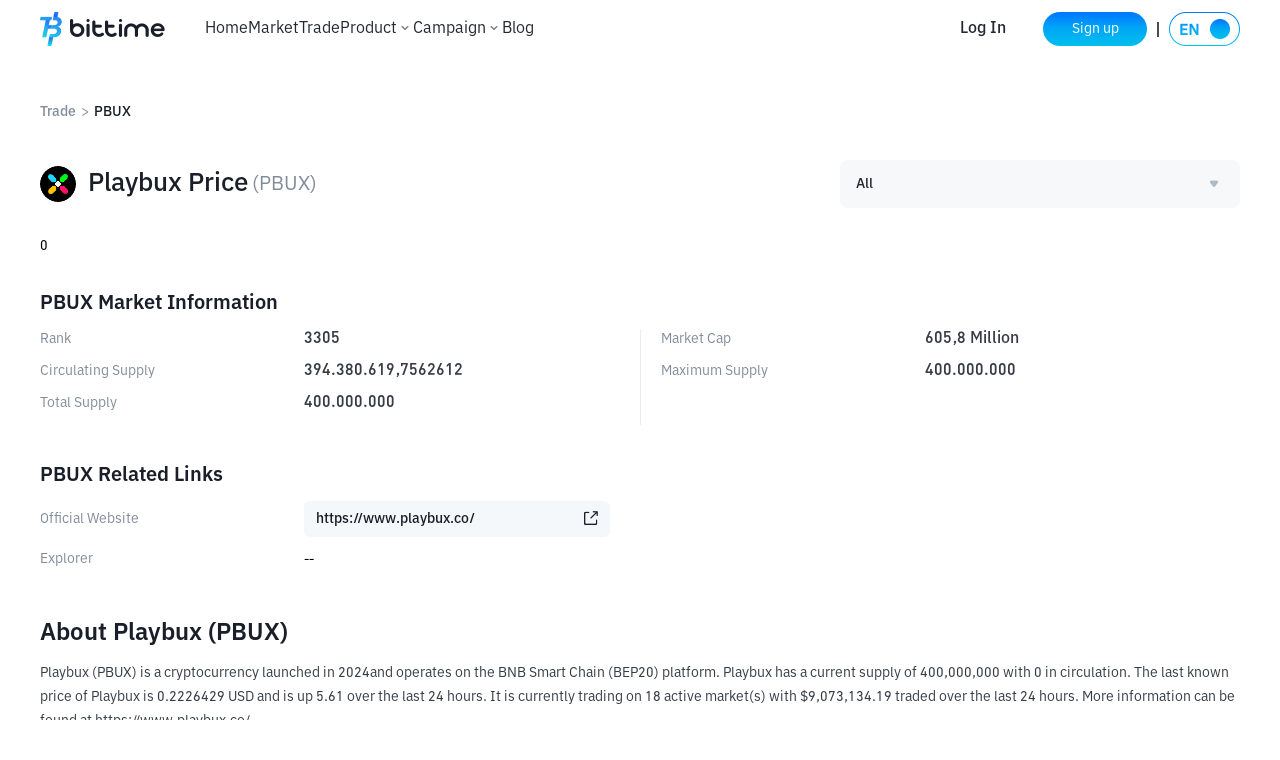

--- FILE ---
content_type: text/html; charset=utf-8
request_url: https://www.bittime.com/en/price/PBUX
body_size: 14711
content:
<!DOCTYPE html><html lang="en" theme="light" dir="ltr"><head><meta charSet="utf-8"/><meta name="viewport" content="width=device-width, initial-scale=1.0,minimum-scale=1.0,maximum-scale=1.0,user-scalable=no, viewport-fit=cover"/><link rel="alternate" href="https://www.bittime.com/price/PBUX" hrefLang="id"/><link rel="alternate" href="https://www.bittime.com/en/price/PBUX" hrefLang="en"/><link rel="alternate" href="https://www.bittime.com/price/PBUX" hrefLang="x-default"/><link rel="canonical" href="https://www.bittime.com/en/price/PBUX"/><meta name="application-name" content="bittime"/><meta name="apple-mobile-web-app-capable" content="yes"/><meta name="apple-mobile-web-app-status-bar-style" content="default"/><meta name="apple-mobile-web-app-title" content="bittime"/><meta name="format-detection" content="telephone=no"/><meta name="mobile-web-app-capable" content="yes"/><meta name="theme-color" content="#FFFFFF"/><link rel="apple-touch-icon" sizes="192x192" href="/icons/icon-192x192.png"/><link rel="manifest" href="/manifest.json"/><link rel="shortcut icon" href="/favicon.ico"/><link rel="apple-touch-startup-image" href="/images/apple_splash_2048.png" sizes="2048x2732"/><link rel="apple-touch-startup-image" href="/images/apple_splash_1668.png" sizes="1668x2224"/><link rel="apple-touch-startup-image" href="/images/apple_splash_1536.png" sizes="1536x2048"/><link rel="apple-touch-startup-image" href="/images/apple_splash_1125.png" sizes="1125x2436"/><link rel="apple-touch-startup-image" href="/images/apple_splash_1242.png" sizes="1242x2208"/><link rel="apple-touch-startup-image" href="/images/apple_splash_750.png" sizes="750x1334"/><link rel="apple-touch-startup-image" href="/images/apple_splash_640.png" sizes="640x1136"/><title>Bittime : Today&#x27;s PBUX/IDR Playbux Price</title><meta name="description" content="Check Playbux PBUX IDR price changes in real time, follow the latest crypto market data, learn about Playbux &amp; the latest PBUX/IDR price analysis"/><meta name="keywords" content="PBUX Price, Playbux Price, PBUX to USD, PBUX Value"/><meta name="next-head-count" content="26"/><meta name="emotion-insertion-point" content=""/><style data-emotion="bit-ui "></style><meta name="format-detection" content="telephone=no,email=no,address=no"/><meta name="format-detection" content="email=no"/><meta name="format-detection" content="address=no"/><meta name="format-detection" content="telephone=no"/><meta name="mobile-web-app-capable" content="yes"/><meta name="facebook-domain-verification" content="oa1r22rwdkgx2nxw988cvyvek5be3f"/><link rel="shortcut icon" href="/favicon.ico" type="image/x-icon"/><script id="rank" type="application/ld+json">{
                            "@context": "https://schema.org",
                            "@type": "SoftwareApplication",
                            "name": "Bittime: Buy/Sell Digital Assets",
                            "operatingSystem": "ANDROID, IOS",
                            "applicationCategory": "Finance",
                            "aggregateRating": {
                                "@type": "AggregateRating",
                                "ratingValue": 4.8,
                                "ratingCount": 10000
                            },
                            "offers": {
                                "@type": "Offer",
                                "price": "0",
                                "priceCurrency": "IDR"
                            },
                            "inLanguage": [{
                                "@type": "Language",
                                "name": "Indonesia",
                                "alternateName": "id"
                            }, {
                                "@type": "Language",
                                "name": "English",
                                "alternateName": "en"
                            }]
                            }</script><script type="application/ld+json">{"@context":"https://schema.org","@type":"Organization","name":"Bittime","url":"https://www.bittime.com","logo":"https://www.bittime.com/assets/logo.png","contactPoint":[{"@type":"ContactPoint","contactType":"Customer Service","url":"https://www.bittime.com/contact"}],"sameAs":["https://www.facebook.com/bittimexchange","https://twitter.com/bittimexchange","https://www.linkedin.com/company/bittimexchange","https://www.instagram.com/bittimexchange","https://www.youtube.com/bittimexchange","https://t.me/bittimexchange"]}</script><script type="application/ld+json">{"@context":"https://schema.org","@type":"WebPage","name":"Bittime - Platform for Buying and Selling Bitcoin and Crypto","description":"Bittime is a platform for buying and selling Bitcoin and other digital assets safely and easily. Registered with BAPPEBTI.","keywords":"Buy Bitcoin, Cryptocurrency, Digital Investment","publisher":{"@type":"Organization","name":"Bittime","url":"https://www.bittime.com"}}</script><noscript><img height="1" width="1" style="display:none" src="https://www.facebook.com/tr?id=2294032551010332&amp;ev=PageView&amp;noscript=1" alt=""/></noscript><link rel="preload" href="/_next/static/css/b30781cfa4c64544.css" as="style"/><link rel="stylesheet" href="/_next/static/css/b30781cfa4c64544.css" data-n-g=""/><link rel="preload" href="/_next/static/css/5ec712e6385d3dd0.css" as="style"/><link rel="stylesheet" href="/_next/static/css/5ec712e6385d3dd0.css" data-n-p=""/><link rel="preload" href="/_next/static/css/a7850048902f3850.css" as="style"/><link rel="stylesheet" href="/_next/static/css/a7850048902f3850.css"/><noscript data-n-css=""></noscript><script defer="" nomodule="" src="/_next/static/chunks/polyfills-c67a75d1b6f99dc8.js"></script><script defer="" src="/_next/static/chunks/4474.d28aaef9f0fde1f2.js"></script><script src="/_next/static/chunks/webpack-a72b43bf30dae6ef.js" defer=""></script><script src="/_next/static/chunks/framework-89ed6cb29b314a6a.js" defer=""></script><script src="/_next/static/chunks/main-db353689c0a923d2.js" defer=""></script><script src="/_next/static/chunks/pages/_app-41167dc8d0695cfa.js" defer=""></script><script src="/_next/static/chunks/7832-9acf2b219c6e1a4a.js" defer=""></script><script src="/_next/static/chunks/pages/price/%5Bcoin%5D-365f4c79f4f1cc2f.js" defer=""></script><script src="/_next/static/5cUpHyLWaUk8PTgKuvyMg/_buildManifest.js" defer=""></script><script src="/_next/static/5cUpHyLWaUk8PTgKuvyMg/_ssgManifest.js" defer=""></script></head><body><div id="__next"><div id="ssg_header" style="opacity:0;position:fixed;top:-999px"><div class="pc" ssg_id="bit-header"><div class="css-gm34su"><div class="css-15c13yl"><div class="css-16a77g9" style='background-image: url("https://static.bittime.com/static/image/homeLogo.png"); background-repeat: no-repeat; background-size: contain; cursor: pointer;'></div><div class="css-17g0t63"><div class="css-125udp2" href="/">Home</div><div class="css-1dhofb4" href="/market">Market</div><div class="css-1dhofb4" href="/trade">Trade</div><div class="css-1dowtem"><div class="css-20nnm2">Derivatives<div class="css-18kxvha"><svg fill="none" height="16" viewBox="0 0 16 16" width="16" xmlns="http://www.w3.org/2000/svg"><path d="M11.3333 6.11336C11.2084 5.98919 11.0395 5.91949 10.8633 5.91949C10.6872 5.91949 10.5182 5.98919 10.3933 6.11336L8.00001 8.47336L5.64001 6.11336C5.5151 5.98919 5.34613 5.91949 5.17001 5.91949C4.99388 5.91949 4.82491 5.98919 4.70001 6.11336C4.63752 6.17533 4.58792 6.24907 4.55408 6.33031C4.52023 6.41154 4.50281 6.49868 4.50281 6.58669C4.50281 6.6747 4.52023 6.76183 4.55408 6.84307C4.58792 6.92431 4.63752 6.99805 4.70001 7.06002L7.52667 9.88669C7.58865 9.94917 7.66238 9.99877 7.74362 10.0326C7.82486 10.0665 7.912 10.0839 8.00001 10.0839C8.08801 10.0839 8.17515 10.0665 8.25639 10.0326C8.33763 9.99877 8.41136 9.94917 8.47334 9.88669L11.3333 7.06002C11.3958 6.99805 11.4454 6.92431 11.4793 6.84307C11.5131 6.76183 11.5305 6.6747 11.5305 6.58669C11.5305 6.49868 11.5131 6.41154 11.4793 6.33031C11.4454 6.24907 11.3958 6.17533 11.3333 6.11336Z" fill="white"></path></svg></div></div><div class="dropdown-box css-k4x5xr"><ul class="css-1c2ffv"><li class="css-1csdpb8">USDT Berjangka<span class="link"></span></li><li class="css-1csdpb8">COIN-M Berjangka<span class="link"></span></li><li class="css-1csdpb8">USDCFutures<span class="link"></span></li></ul></div></div><div class="css-1dhofb4" href="/education">Education</div><div class="css-1dhofb4" href="/staking">Staking</div><div class="css-1dhofb4" href="/otc">OTC</div><div class="css-1dhofb4" href="/airdrop/palapa">PLPA Airdrop</div><div class="css-1dhofb4" href="/airdrop/zkSync">zkSync Airdrop</div></div></div><div class="css-70qvj9"><a class="css-y87u89" href="/login">Masuk</a><a class="css-1ivf6i9" href="/register"><span class="grad">Daftar</span></a><div class="css-n3komr"></div><div class="css-mldy5x"><div class="css-1atczl0" style="margin-right: 0px;"><div class="css-1gcgpyo"><img alt="id" height="34" src="[data-uri]" width="71"></div></div></div></div></div></div></div><div class="price_component__Myhy8"><div class="price_container__WqAHT"><div class="price_trade__V2SIB"><a href="/en/trade">Trade</a><div>&gt;</div><span>PBUX</span></div><div class="price_header__Lo6eL"><div class="price_coin__6QhBq"><div><img alt="PBUX" src="https://m-static.bittime.com/m-static/PBUX.png" width="36" height="36" decoding="async" data-nimg="1" loading="lazy" style="color:transparent"/></div><div><h3>Playbux Price</h3><h4>(<!-- -->PBUX<!-- -->)</h4></div></div><div class="price_search__rBj8O"><div class="select_component__z5DgA "><div class="select_option__X7ksq  price_optionHeight__NNWBB">All<i class="iconfont icon-unfold"></i></div></div></div></div><div class="price_number__raTyN">0</div><div class="price_modal__Qhqjw"><h3>PBUX Market Information</h3><div class="price_modal_list__0QqL3"><ul><li><span>Rank</span><span>3305</span></li><li><span>Circulating Supply</span><span>394.380.619,7562612</span></li><li><span>Total Supply</span><span>400.000.000</span></li></ul><ul class="price_lr__nW3tt"><li><span>Market Cap</span><span>605,8<!-- --> <!-- -->Million</span></li><li><span>Maximum Supply</span><span>400.000.000</span></li></ul></div></div><div class="price_modal__Qhqjw"><h3>PBUX Related Links</h3><div class="price_modal_list__0QqL3"><ul class="price_full__42R4c"><li><span>Official Website</span><div class="price_link__MbBrs"><a target="_blank" rel="noopener noreferrer" href="https://www.playbux.co/"><span>https://www.playbux.co/</span><i class="iconfont icon-lianjie"></i></a></div></li><li><span>Explorer</span><div class="price_link__MbBrs">--</div></li></ul></div></div><div class="price_modal__Qhqjw"><h3 class="price_fz24__lzQjl">About Playbux (PBUX)</h3><div class="price_modal_content__7xJat">Playbux (PBUX) is a cryptocurrency launched in 2024and operates on the BNB Smart Chain (BEP20) platform. Playbux has a current supply of 400,000,000 with 0 in circulation. The last known price of Playbux is 0.2226429 USD and is up 5.61 over the last 24 hours. It is currently trading on 18 active market(s) with $9,073,134.19 traded over the last 24 hours. More information can be found at https://www.playbux.co/.</div></div><div class="price_powerby__VgTBO"><a target="_blank" href="https://coinmarketcap.com/currencies/playbux">Powered by: <img alt="CoinMarketCap" src="/_next/static/media/cmc_logo.e79afa42.png" width="96" height="16" decoding="async" data-nimg="1" loading="lazy" style="color:transparent"/></a></div></div></div><div id="ssg_footer" style="visibility:hidden"><footer class="css-1982iet" ssg_id="bit-footer"><div class="basic"><div class="footerLogo"></div><ul class="footerList"><li></li><li><svg height="16" viewBox="0 0 16 16" width="16" xmlns="http://www.w3.org/2000/svg" fill="none"><g ssg_id="è¡æiconå¤ä»½ 7"><path d="M1 4C1 2.89543 1.89543 2 3 2H11C12.1046 2 13 2.89543 13 4V10C13 11.1046 12.1046 12 11 12H3C1.89543 12 1 11.1046 1 10V4ZM2 4C2 3.44772 2.44772 3 3 3H11C11.5523 3 12 3.44772 12 4V10C12 10.5523 11.5523 11 11 11H3C2.44772 11 2 10.5523 2 10V4ZM2.44962 4.35285C2.60801 4.12664 2.91978 4.07167 3.14598 4.23006L6.99984 6.92856L10.8533 4.23036C11.0795 4.07198 11.3912 4.12695 11.5496 4.35315C11.708 4.57936 11.653 4.89113 11.4268 5.04952L7.33108 7.9174C7.23 7.98817 7.11185 8.01634 6.99793 8.00568C6.88505 8.01548 6.76824 7.98716 6.66817 7.91709L2.57241 5.04921C2.3462 4.89082 2.29123 4.57905 2.44962 4.35285Z" clip-rule="evenodd" fill-rule="evenodd" fill="#373C46" ssg_id="å½¢ç¶ç»å"></path></g></svg><a href="mailto:support@bittime.com" rel="noopener noreferrer" style="margin-left: 3px;">support@bittime.com</a></li><li><svg height="16" viewBox="0 0 16 16" width="16" xmlns="http://www.w3.org/2000/svg" fill="none"><path d="M7.90909 2H3.5C2.67157 2 2 2.67157 2 3.5V10.5C2 11.3284 2.67157 12 3.5 12H10.5C11.3284 12 12 11.3284 12 10.5V5.63636" stroke="#373C46" stroke-linecap="round" stroke-linejoin="round"></path><rect height="10.7899" width="1" fill="#373C46" rx="0.5" transform="rotate(45 11.9092 1.72461)" x="11.9092" y="1.72461"></rect></svg><a href="https://support.bittime.com/hc/id/requests/new" target="_blank" style="margin-left: 3px;">Pengajuan permohonan</a></li><li><svg height="16" viewBox="0 0 16 16" width="16" xmlns="http://www.w3.org/2000/svg" fill="none"><path d="M11.4221 5.1051C11.4221 2.69553 9.43914 0.75 7.00244 0.75C4.56574 0.75 2.58276 2.69553 2.58276 5.1051C2.58276 6.69201 3.83727 8.62851 6.2947 11.0903C6.68537 11.4817 7.31951 11.4817 7.71017 11.0903C10.1676 8.62851 11.4221 6.69201 11.4221 5.1051ZM3.58276 5.1051C3.58276 3.25213 5.1138 1.75 7.00244 1.75C8.89107 1.75 10.4221 3.25213 10.4221 5.1051C10.4221 6.34042 9.28222 8.1 7.00244 10.3838C4.72266 8.1 3.58276 6.34042 3.58276 5.1051Z" clip-rule="evenodd" fill-rule="evenodd" fill="#373C46"></path><path d="M11.1753 10.1461C11.4214 10.0207 11.7225 10.1185 11.8479 10.3645L12.5403 11.7232C12.8036 12.2399 12.5982 12.8722 12.0815 13.1355C11.9339 13.2108 11.7705 13.25 11.6048 13.25H2.39998C1.82008 13.25 1.34998 12.7799 1.34998 12.2C1.34998 12.0343 1.38921 11.8709 1.46446 11.7232L2.15689 10.3645C2.28228 10.1185 2.58337 10.0207 2.82941 10.1461C3.07544 10.2714 3.17325 10.5725 3.04786 10.8186L2.35543 12.1773C2.35184 12.1843 2.34998 12.1921 2.34998 12.2C2.34998 12.2276 2.37236 12.25 2.39998 12.25H11.6048C11.6127 12.25 11.6205 12.2481 11.6275 12.2445C11.6521 12.232 11.6619 12.2019 11.6493 12.1773L10.9569 10.8186C10.8315 10.5725 10.9293 10.2714 11.1753 10.1461Z" fill="#373C46"></path><path d="M8.93679 5.3266C8.93679 4.2637 8.0665 3.40985 7.00239 3.40985C5.93827 3.40985 5.06799 4.2637 5.06799 5.3266C5.06799 6.38951 5.93827 7.24336 7.00239 7.24336C8.0665 7.24336 8.93679 6.38951 8.93679 5.3266ZM6.06799 5.3266C6.06799 4.8203 6.48634 4.40985 7.00239 4.40985C7.51844 4.40985 7.93679 4.8203 7.93679 5.3266C7.93679 5.83291 7.51844 6.24336 7.00239 6.24336C6.48634 6.24336 6.06799 5.83291 6.06799 5.3266Z" clip-rule="evenodd" fill-rule="evenodd" fill="#373C46"></path></svg><a href="https://maps.app.goo.gl/zu1AqKMq3CVm4u6w8" target="_blank" style="margin-left: 3px;">Alamat</a></li><li class="footerGroup"><a href="https://twitter.com/bittimexchange" target="_blank" rel="noopener noreferrer"><svg height="20" viewBox="0 0 20 20" width="20" class="icon_img"><path d="M16.1726 4H14.0258L10.4883 7.83446L7.4298 4H3L8.29291 10.5631L3.27646 16H5.42451L9.2962 11.8049L12.6799 16H17L11.4825 9.08308L16.1726 4ZM14.4619 14.7815H13.2724L5.50693 5.15446H6.78343L14.4619 14.7815Z" clip-rule="evenodd" fill-rule="evenodd"></path></svg></a><a href="https://t.me/bittimexchange" target="_blank" rel="noopener noreferrer"><svg height="20" viewBox="0 0 20 20" width="20" xmlns="http://www.w3.org/2000/svg" class="icon_img"><mask height="20" ssg_id="mask0_360_17748" maskUnits="userSpaceOnUse" width="20" x="0" y="0"><rect height="20" width="20" fill="white"></rect></mask><g mask="url(#mask0_360_17748)"><path d="M14.2931 15.224L16.4817 4.61538C16.6751 3.68169 16.154 3.31429 15.5584 3.54355L2.69552 8.64112C1.81702 8.99284 1.83227 9.49839 2.54688 9.72764L5.83693 10.7838L13.4747 5.83907C13.832 5.59414 14.1597 5.73228 13.892 5.97721L7.71396 11.7175L7.47576 15.2083C7.81782 15.2083 7.96741 15.0555 8.14559 14.8713L9.75298 13.2792L13.0878 15.8049C13.6986 16.1567 14.1302 15.9735 14.2941 15.223L14.2931 15.224Z"></path></g></svg></a><a href="https://www.instagram.com/bittimexchange/" target="_blank" rel="noopener noreferrer"><svg height="20" viewBox="0 0 20 20" width="20" xmlns="http://www.w3.org/2000/svg" class="icon_img"><mask height="20" ssg_id="mask0_360_17750" maskUnits="userSpaceOnUse" width="20" x="0" y="0"><rect height="20" width="20" fill="white"></rect></mask><g mask="url(#mask0_360_17750)"><path d="M9.99813 7.66559C8.71279 7.66559 7.66385 8.71453 7.66385 9.99987C7.66385 11.2852 8.71279 12.3342 9.99813 12.3342C11.2835 12.3342 12.3324 11.2852 12.3324 9.99987C12.3324 8.71453 11.2835 7.66559 9.99813 7.66559Z"></path><path d="M16.9992 9.99987L16.9995 9.64628C17.0004 8.7993 17.0013 7.95759 16.9537 7.11047C16.8994 5.98973 16.6437 4.99508 15.8242 4.17554C15.0029 3.35425 14.01 3.10034 12.8893 3.04605C12.0406 2.99839 11.1987 2.99932 10.3528 3.00026L9.99987 3.00052L9.64628 3.00026C8.7993 2.99932 7.95758 2.99839 7.11047 3.04605C5.98973 3.10034 4.99508 3.356 4.17554 4.17554C3.35425 4.99683 3.10034 5.98973 3.04605 7.11047C2.99839 7.95915 2.99932 8.80108 3.00026 9.64692L3.00052 9.99987L3.00026 10.3528C2.99932 11.199 2.99839 12.0421 3.04605 12.8893C3.10034 14.01 3.356 15.0047 4.17554 15.8242C4.99683 16.6455 5.98973 16.8994 7.11047 16.9537C7.95912 17.0013 8.80103 17.0004 9.64685 16.9995H9.64692L9.99987 16.9992L10.3535 16.9995C11.2004 17.0004 12.0422 17.0013 12.8893 16.9537C14.01 16.8994 15.0047 16.6437 15.8242 15.8242C16.6455 15.0029 16.8994 14.01 16.9537 12.8893C17.0021 12.0561 17.0008 11.2281 16.9996 10.3952C16.9994 10.2636 16.9992 10.1318 16.9992 9.99987ZM9.99812 13.5915C8.01056 13.5915 6.40651 11.9874 6.40651 9.99987C6.40651 8.01231 8.01056 6.40826 9.99812 6.40826C11.9857 6.40826 13.5897 8.01231 13.5897 9.99987C13.5897 11.9874 11.9857 13.5915 9.99812 13.5915ZM12.898 6.26116C12.898 6.72522 13.2728 7.09996 13.7368 7.09996C14.2009 7.09996 14.5739 6.72697 14.5756 6.26116C14.5756 5.79711 14.2009 5.42236 13.7368 5.42236C13.2728 5.42236 12.898 5.79711 12.898 6.26116Z" clip-rule="evenodd" fill-rule="evenodd"></path></g></svg></a><a href="https://www.tiktok.com/@bittimexchange" target="_blank" rel="noopener noreferrer"><svg height="20" viewBox="0 0 20 20" width="20" xmlns="http://www.w3.org/2000/svg" class="icon_img"><mask height="20" ssg_id="mask0_360_17752" maskUnits="userSpaceOnUse" width="20" x="0" y="0"><rect height="20" width="20" fill="white"></rect></mask><g mask="url(#mask0_360_17752)"><path d="M17 8.56125C15.6238 8.56455 14.2814 8.13539 13.1623 7.3344V12.9207C13.1616 15.0395 11.8461 16.9353 9.86158 17.6777C7.87708 18.42 5.64022 17.8531 4.24894 16.2551C2.85766 14.6572 2.60406 12.3637 3.61262 10.5004C4.62118 8.63706 6.68015 7.59517 8.7789 7.88609V10.6958C7.81687 10.3932 6.76932 10.7432 6.18231 11.5632C5.59531 12.3832 5.60181 13.4876 6.19844 14.3006C6.79506 15.1137 7.84666 15.4512 8.80506 15.1373C9.76346 14.8234 10.4116 13.9292 10.4116 12.9207V2H13.1623C13.1604 2.23229 13.1799 2.46426 13.2205 2.69298C13.4137 3.72489 14.0231 4.63177 14.9057 5.20045C15.5269 5.6112 16.2552 5.83013 17 5.82998V8.56125Z"></path></g></svg></a></li><li class="footerGroup"><a href="https://www.facebook.com/bittimexchange/" target="_blank" rel="noopener noreferrer"><svg height="20" viewBox="0 0 20 20" width="20" xmlns="http://www.w3.org/2000/svg" class="icon_img"><mask height="20" ssg_id="mask0_360_17754" maskUnits="userSpaceOnUse" width="20" x="0" y="0"><rect height="20" width="20" fill="white"></rect></mask><g mask="url(#mask0_360_17754)"><path d="M10.4783 17H3.77233C3.34569 16.9997 3 16.6537 3 16.2271V3.77292C3 3.34592 3.34592 3 3.77292 3H16.2271C16.6541 3 17 3.34592 17 3.77292V16.2271C17 16.6541 16.6541 17 16.2271 17H12.66V11.5785H14.48L14.7518 9.46567H12.66V8.11583C12.66 7.5045 12.8292 7.08742 13.7071 7.08742H14.8259V5.19742C14.6322 5.17117 13.9684 5.114 13.1955 5.114C11.582 5.114 10.4777 6.09867 10.4777 7.907V9.4645H8.65367V11.5779H10.4777V17H10.4783Z"></path></g></svg></a><a href="https://www.youtube.com/@bittimexchange" target="_blank" rel="noopener noreferrer"><svg height="20" viewBox="0 0 20 20" width="20" xmlns="http://www.w3.org/2000/svg" class="icon_img"><rect height="20" width="20" opacity="0.01"></rect><path d="M15.8812 4.82869C16.5148 5.01423 17.0099 5.53372 17.1867 6.19852C17.4037 7.45499 17.5084 8.72999 17.4993 10.0069C17.5075 11.279 17.4029 12.5491 17.1867 13.8008C17.0099 14.4656 16.5148 14.9851 15.8812 15.1707C14.6996 15.5 10.0066 15.5 10.0066 15.5C10.0066 15.5 5.2999 15.5 4.13198 15.1707C3.49841 14.9851 3.00332 14.4656 2.8265 13.8008C2.60573 12.5495 2.49646 11.2794 2.50014 10.0069C2.49561 8.72954 2.60487 7.45454 2.8265 6.19852C3.00332 5.53372 3.49841 5.01423 4.13198 4.82869C5.31303 4.49345 10.0066 4.50001 10.0066 4.50001C10.0066 4.50001 14.7121 4.50001 15.8812 4.82869ZM8.50482 7.6438V12.3628L12.4212 10.0069L8.50482 7.6438Z" clip-rule="evenodd" fill-rule="evenodd"></path></svg></a></li></ul><div class="footerDesc">Mohon diperhatikan, perdagangan aset kripto merupakan aktivitas beresiko tinggi. Nilai Aset Kripto bersifat fluktuatif dan dapat berubah secara signifikan dari waktu ke waktu. Kinerja pada masa lalu tidak mencerminkan kinerja di masa depan. Terdapat risiko kehilangan sebagai dampak dari membeli dan menjual aset kripto dan sepenuhnya keputusan independen dari pengguna. PT Utama Aset Digital Indonesia (Bittime) tidak bertanggung jawab atas perubahan fluktuasi dari nilai tukar Aset Kripto.</div></div></footer></div></div><script id="__NEXT_DATA__" type="application/json">{"props":{"pageProps":{"coinName":"PBUX","coinDetail":{"isEtf":false,"info":{"coinName":"pbux","coinFullName":"Playbux","platform":"coinMarketCap","name3rd":"Playbux","abbreviate":"PBUX","language":"en","rank":"3305","marketCap":"605.8","availableSupply":"394380619.7562612","maxSupply":"400000000","totalCoinSupply":"400000000","website":"https://www.playbux.co/","description":"Playbux (PBUX) is a cryptocurrency launched in 2024and operates on the BNB Smart Chain (BEP20) platform. Playbux has a current supply of 400,000,000 with 0 in circulation. The last known price of Playbux is 0.2226429 USD and is up 5.61 over the last 24 hours. It is currently trading on 18 active market(s) with $9,073,134.19 traded over the last 24 hours. More information can be found at https://www.playbux.co/.","cmcUrl":"https://coinmarketcap.com/currencies/playbux"},"market":{"coinName":"PBUX"}}},"ssg_header_footer":{"header":"\u003cdiv class=\"pc\" ssg_id=\"bit-header\"\u003e\u003cdiv class=\"css-gm34su\"\u003e\u003cdiv class=\"css-15c13yl\"\u003e\u003cdiv class=\"css-16a77g9\" style='background-image: url(\"https://static.bittime.com/static/image/homeLogo.png\"); background-repeat: no-repeat; background-size: contain; cursor: pointer;'\u003e\u003c/div\u003e\u003cdiv class=\"css-17g0t63\"\u003e\u003cdiv class=\"css-125udp2\" href=\"/\"\u003eHome\u003c/div\u003e\u003cdiv class=\"css-1dhofb4\" href=\"/market\"\u003eMarket\u003c/div\u003e\u003cdiv class=\"css-1dhofb4\" href=\"/trade\"\u003eTrade\u003c/div\u003e\u003cdiv class=\"css-1dowtem\"\u003e\u003cdiv class=\"css-20nnm2\"\u003eDerivatives\u003cdiv class=\"css-18kxvha\"\u003e\u003csvg fill=\"none\" height=\"16\" viewBox=\"0 0 16 16\" width=\"16\" xmlns=\"http://www.w3.org/2000/svg\"\u003e\u003cpath d=\"M11.3333 6.11336C11.2084 5.98919 11.0395 5.91949 10.8633 5.91949C10.6872 5.91949 10.5182 5.98919 10.3933 6.11336L8.00001 8.47336L5.64001 6.11336C5.5151 5.98919 5.34613 5.91949 5.17001 5.91949C4.99388 5.91949 4.82491 5.98919 4.70001 6.11336C4.63752 6.17533 4.58792 6.24907 4.55408 6.33031C4.52023 6.41154 4.50281 6.49868 4.50281 6.58669C4.50281 6.6747 4.52023 6.76183 4.55408 6.84307C4.58792 6.92431 4.63752 6.99805 4.70001 7.06002L7.52667 9.88669C7.58865 9.94917 7.66238 9.99877 7.74362 10.0326C7.82486 10.0665 7.912 10.0839 8.00001 10.0839C8.08801 10.0839 8.17515 10.0665 8.25639 10.0326C8.33763 9.99877 8.41136 9.94917 8.47334 9.88669L11.3333 7.06002C11.3958 6.99805 11.4454 6.92431 11.4793 6.84307C11.5131 6.76183 11.5305 6.6747 11.5305 6.58669C11.5305 6.49868 11.5131 6.41154 11.4793 6.33031C11.4454 6.24907 11.3958 6.17533 11.3333 6.11336Z\" fill=\"white\"\u003e\u003c/path\u003e\u003c/svg\u003e\u003c/div\u003e\u003c/div\u003e\u003cdiv class=\"dropdown-box css-k4x5xr\"\u003e\u003cul class=\"css-1c2ffv\"\u003e\u003cli class=\"css-1csdpb8\"\u003eUSDT Berjangka\u003cspan class=\"link\"\u003e\u003c/span\u003e\u003c/li\u003e\u003cli class=\"css-1csdpb8\"\u003eCOIN-M Berjangka\u003cspan class=\"link\"\u003e\u003c/span\u003e\u003c/li\u003e\u003cli class=\"css-1csdpb8\"\u003eUSDCFutures\u003cspan class=\"link\"\u003e\u003c/span\u003e\u003c/li\u003e\u003c/ul\u003e\u003c/div\u003e\u003c/div\u003e\u003cdiv class=\"css-1dhofb4\" href=\"/education\"\u003eEducation\u003c/div\u003e\u003cdiv class=\"css-1dhofb4\" href=\"/staking\"\u003eStaking\u003c/div\u003e\u003cdiv class=\"css-1dhofb4\" href=\"/otc\"\u003eOTC\u003c/div\u003e\u003cdiv class=\"css-1dhofb4\" href=\"/airdrop/palapa\"\u003ePLPA Airdrop\u003c/div\u003e\u003cdiv class=\"css-1dhofb4\" href=\"/airdrop/zkSync\"\u003ezkSync Airdrop\u003c/div\u003e\u003c/div\u003e\u003c/div\u003e\u003cdiv class=\"css-70qvj9\"\u003e\u003ca class=\"css-y87u89\" href=\"/login\"\u003eMasuk\u003c/a\u003e\u003ca class=\"css-1ivf6i9\" href=\"/register\"\u003e\u003cspan class=\"grad\"\u003eDaftar\u003c/span\u003e\u003c/a\u003e\u003cdiv class=\"css-n3komr\"\u003e\u003c/div\u003e\u003cdiv class=\"css-mldy5x\"\u003e\u003cdiv class=\"css-1atczl0\" style=\"margin-right: 0px;\"\u003e\u003cdiv class=\"css-1gcgpyo\"\u003e\u003cimg alt=\"id\" height=\"34\" src=\"[data-uri]\" width=\"71\"\u003e\u003c/div\u003e\u003c/div\u003e\u003c/div\u003e\u003c/div\u003e\u003c/div\u003e\u003c/div\u003e","footer":"\u003cfooter class=\"css-1982iet\" ssg_id=\"bit-footer\"\u003e\u003cdiv class=\"basic\"\u003e\u003cdiv class=\"footerLogo\"\u003e\u003c/div\u003e\u003cul class=\"footerList\"\u003e\u003cli\u003e\u003c/li\u003e\u003cli\u003e\u003csvg height=\"16\" viewBox=\"0 0 16 16\" width=\"16\" xmlns=\"http://www.w3.org/2000/svg\" fill=\"none\"\u003e\u003cg ssg_id=\"è¡æiconå¤ä»½ 7\"\u003e\u003cpath d=\"M1 4C1 2.89543 1.89543 2 3 2H11C12.1046 2 13 2.89543 13 4V10C13 11.1046 12.1046 12 11 12H3C1.89543 12 1 11.1046 1 10V4ZM2 4C2 3.44772 2.44772 3 3 3H11C11.5523 3 12 3.44772 12 4V10C12 10.5523 11.5523 11 11 11H3C2.44772 11 2 10.5523 2 10V4ZM2.44962 4.35285C2.60801 4.12664 2.91978 4.07167 3.14598 4.23006L6.99984 6.92856L10.8533 4.23036C11.0795 4.07198 11.3912 4.12695 11.5496 4.35315C11.708 4.57936 11.653 4.89113 11.4268 5.04952L7.33108 7.9174C7.23 7.98817 7.11185 8.01634 6.99793 8.00568C6.88505 8.01548 6.76824 7.98716 6.66817 7.91709L2.57241 5.04921C2.3462 4.89082 2.29123 4.57905 2.44962 4.35285Z\" clip-rule=\"evenodd\" fill-rule=\"evenodd\" fill=\"#373C46\" ssg_id=\"å½¢ç¶ç»å\"\u003e\u003c/path\u003e\u003c/g\u003e\u003c/svg\u003e\u003ca href=\"mailto:support@bittime.com\" rel=\"noopener noreferrer\" style=\"margin-left: 3px;\"\u003esupport@bittime.com\u003c/a\u003e\u003c/li\u003e\u003cli\u003e\u003csvg height=\"16\" viewBox=\"0 0 16 16\" width=\"16\" xmlns=\"http://www.w3.org/2000/svg\" fill=\"none\"\u003e\u003cpath d=\"M7.90909 2H3.5C2.67157 2 2 2.67157 2 3.5V10.5C2 11.3284 2.67157 12 3.5 12H10.5C11.3284 12 12 11.3284 12 10.5V5.63636\" stroke=\"#373C46\" stroke-linecap=\"round\" stroke-linejoin=\"round\"\u003e\u003c/path\u003e\u003crect height=\"10.7899\" width=\"1\" fill=\"#373C46\" rx=\"0.5\" transform=\"rotate(45 11.9092 1.72461)\" x=\"11.9092\" y=\"1.72461\"\u003e\u003c/rect\u003e\u003c/svg\u003e\u003ca href=\"https://support.bittime.com/hc/id/requests/new\" target=\"_blank\" style=\"margin-left: 3px;\"\u003ePengajuan permohonan\u003c/a\u003e\u003c/li\u003e\u003cli\u003e\u003csvg height=\"16\" viewBox=\"0 0 16 16\" width=\"16\" xmlns=\"http://www.w3.org/2000/svg\" fill=\"none\"\u003e\u003cpath d=\"M11.4221 5.1051C11.4221 2.69553 9.43914 0.75 7.00244 0.75C4.56574 0.75 2.58276 2.69553 2.58276 5.1051C2.58276 6.69201 3.83727 8.62851 6.2947 11.0903C6.68537 11.4817 7.31951 11.4817 7.71017 11.0903C10.1676 8.62851 11.4221 6.69201 11.4221 5.1051ZM3.58276 5.1051C3.58276 3.25213 5.1138 1.75 7.00244 1.75C8.89107 1.75 10.4221 3.25213 10.4221 5.1051C10.4221 6.34042 9.28222 8.1 7.00244 10.3838C4.72266 8.1 3.58276 6.34042 3.58276 5.1051Z\" clip-rule=\"evenodd\" fill-rule=\"evenodd\" fill=\"#373C46\"\u003e\u003c/path\u003e\u003cpath d=\"M11.1753 10.1461C11.4214 10.0207 11.7225 10.1185 11.8479 10.3645L12.5403 11.7232C12.8036 12.2399 12.5982 12.8722 12.0815 13.1355C11.9339 13.2108 11.7705 13.25 11.6048 13.25H2.39998C1.82008 13.25 1.34998 12.7799 1.34998 12.2C1.34998 12.0343 1.38921 11.8709 1.46446 11.7232L2.15689 10.3645C2.28228 10.1185 2.58337 10.0207 2.82941 10.1461C3.07544 10.2714 3.17325 10.5725 3.04786 10.8186L2.35543 12.1773C2.35184 12.1843 2.34998 12.1921 2.34998 12.2C2.34998 12.2276 2.37236 12.25 2.39998 12.25H11.6048C11.6127 12.25 11.6205 12.2481 11.6275 12.2445C11.6521 12.232 11.6619 12.2019 11.6493 12.1773L10.9569 10.8186C10.8315 10.5725 10.9293 10.2714 11.1753 10.1461Z\" fill=\"#373C46\"\u003e\u003c/path\u003e\u003cpath d=\"M8.93679 5.3266C8.93679 4.2637 8.0665 3.40985 7.00239 3.40985C5.93827 3.40985 5.06799 4.2637 5.06799 5.3266C5.06799 6.38951 5.93827 7.24336 7.00239 7.24336C8.0665 7.24336 8.93679 6.38951 8.93679 5.3266ZM6.06799 5.3266C6.06799 4.8203 6.48634 4.40985 7.00239 4.40985C7.51844 4.40985 7.93679 4.8203 7.93679 5.3266C7.93679 5.83291 7.51844 6.24336 7.00239 6.24336C6.48634 6.24336 6.06799 5.83291 6.06799 5.3266Z\" clip-rule=\"evenodd\" fill-rule=\"evenodd\" fill=\"#373C46\"\u003e\u003c/path\u003e\u003c/svg\u003e\u003ca href=\"https://maps.app.goo.gl/zu1AqKMq3CVm4u6w8\" target=\"_blank\" style=\"margin-left: 3px;\"\u003eAlamat\u003c/a\u003e\u003c/li\u003e\u003cli class=\"footerGroup\"\u003e\u003ca href=\"https://twitter.com/bittimexchange\" target=\"_blank\" rel=\"noopener noreferrer\"\u003e\u003csvg height=\"20\" viewBox=\"0 0 20 20\" width=\"20\" class=\"icon_img\"\u003e\u003cpath d=\"M16.1726 4H14.0258L10.4883 7.83446L7.4298 4H3L8.29291 10.5631L3.27646 16H5.42451L9.2962 11.8049L12.6799 16H17L11.4825 9.08308L16.1726 4ZM14.4619 14.7815H13.2724L5.50693 5.15446H6.78343L14.4619 14.7815Z\" clip-rule=\"evenodd\" fill-rule=\"evenodd\"\u003e\u003c/path\u003e\u003c/svg\u003e\u003c/a\u003e\u003ca href=\"https://t.me/bittimexchange\" target=\"_blank\" rel=\"noopener noreferrer\"\u003e\u003csvg height=\"20\" viewBox=\"0 0 20 20\" width=\"20\" xmlns=\"http://www.w3.org/2000/svg\" class=\"icon_img\"\u003e\u003cmask height=\"20\" ssg_id=\"mask0_360_17748\" maskUnits=\"userSpaceOnUse\" width=\"20\" x=\"0\" y=\"0\"\u003e\u003crect height=\"20\" width=\"20\" fill=\"white\"\u003e\u003c/rect\u003e\u003c/mask\u003e\u003cg mask=\"url(#mask0_360_17748)\"\u003e\u003cpath d=\"M14.2931 15.224L16.4817 4.61538C16.6751 3.68169 16.154 3.31429 15.5584 3.54355L2.69552 8.64112C1.81702 8.99284 1.83227 9.49839 2.54688 9.72764L5.83693 10.7838L13.4747 5.83907C13.832 5.59414 14.1597 5.73228 13.892 5.97721L7.71396 11.7175L7.47576 15.2083C7.81782 15.2083 7.96741 15.0555 8.14559 14.8713L9.75298 13.2792L13.0878 15.8049C13.6986 16.1567 14.1302 15.9735 14.2941 15.223L14.2931 15.224Z\"\u003e\u003c/path\u003e\u003c/g\u003e\u003c/svg\u003e\u003c/a\u003e\u003ca href=\"https://www.instagram.com/bittimexchange/\" target=\"_blank\" rel=\"noopener noreferrer\"\u003e\u003csvg height=\"20\" viewBox=\"0 0 20 20\" width=\"20\" xmlns=\"http://www.w3.org/2000/svg\" class=\"icon_img\"\u003e\u003cmask height=\"20\" ssg_id=\"mask0_360_17750\" maskUnits=\"userSpaceOnUse\" width=\"20\" x=\"0\" y=\"0\"\u003e\u003crect height=\"20\" width=\"20\" fill=\"white\"\u003e\u003c/rect\u003e\u003c/mask\u003e\u003cg mask=\"url(#mask0_360_17750)\"\u003e\u003cpath d=\"M9.99813 7.66559C8.71279 7.66559 7.66385 8.71453 7.66385 9.99987C7.66385 11.2852 8.71279 12.3342 9.99813 12.3342C11.2835 12.3342 12.3324 11.2852 12.3324 9.99987C12.3324 8.71453 11.2835 7.66559 9.99813 7.66559Z\"\u003e\u003c/path\u003e\u003cpath d=\"M16.9992 9.99987L16.9995 9.64628C17.0004 8.7993 17.0013 7.95759 16.9537 7.11047C16.8994 5.98973 16.6437 4.99508 15.8242 4.17554C15.0029 3.35425 14.01 3.10034 12.8893 3.04605C12.0406 2.99839 11.1987 2.99932 10.3528 3.00026L9.99987 3.00052L9.64628 3.00026C8.7993 2.99932 7.95758 2.99839 7.11047 3.04605C5.98973 3.10034 4.99508 3.356 4.17554 4.17554C3.35425 4.99683 3.10034 5.98973 3.04605 7.11047C2.99839 7.95915 2.99932 8.80108 3.00026 9.64692L3.00052 9.99987L3.00026 10.3528C2.99932 11.199 2.99839 12.0421 3.04605 12.8893C3.10034 14.01 3.356 15.0047 4.17554 15.8242C4.99683 16.6455 5.98973 16.8994 7.11047 16.9537C7.95912 17.0013 8.80103 17.0004 9.64685 16.9995H9.64692L9.99987 16.9992L10.3535 16.9995C11.2004 17.0004 12.0422 17.0013 12.8893 16.9537C14.01 16.8994 15.0047 16.6437 15.8242 15.8242C16.6455 15.0029 16.8994 14.01 16.9537 12.8893C17.0021 12.0561 17.0008 11.2281 16.9996 10.3952C16.9994 10.2636 16.9992 10.1318 16.9992 9.99987ZM9.99812 13.5915C8.01056 13.5915 6.40651 11.9874 6.40651 9.99987C6.40651 8.01231 8.01056 6.40826 9.99812 6.40826C11.9857 6.40826 13.5897 8.01231 13.5897 9.99987C13.5897 11.9874 11.9857 13.5915 9.99812 13.5915ZM12.898 6.26116C12.898 6.72522 13.2728 7.09996 13.7368 7.09996C14.2009 7.09996 14.5739 6.72697 14.5756 6.26116C14.5756 5.79711 14.2009 5.42236 13.7368 5.42236C13.2728 5.42236 12.898 5.79711 12.898 6.26116Z\" clip-rule=\"evenodd\" fill-rule=\"evenodd\"\u003e\u003c/path\u003e\u003c/g\u003e\u003c/svg\u003e\u003c/a\u003e\u003ca href=\"https://www.tiktok.com/@bittimexchange\" target=\"_blank\" rel=\"noopener noreferrer\"\u003e\u003csvg height=\"20\" viewBox=\"0 0 20 20\" width=\"20\" xmlns=\"http://www.w3.org/2000/svg\" class=\"icon_img\"\u003e\u003cmask height=\"20\" ssg_id=\"mask0_360_17752\" maskUnits=\"userSpaceOnUse\" width=\"20\" x=\"0\" y=\"0\"\u003e\u003crect height=\"20\" width=\"20\" fill=\"white\"\u003e\u003c/rect\u003e\u003c/mask\u003e\u003cg mask=\"url(#mask0_360_17752)\"\u003e\u003cpath d=\"M17 8.56125C15.6238 8.56455 14.2814 8.13539 13.1623 7.3344V12.9207C13.1616 15.0395 11.8461 16.9353 9.86158 17.6777C7.87708 18.42 5.64022 17.8531 4.24894 16.2551C2.85766 14.6572 2.60406 12.3637 3.61262 10.5004C4.62118 8.63706 6.68015 7.59517 8.7789 7.88609V10.6958C7.81687 10.3932 6.76932 10.7432 6.18231 11.5632C5.59531 12.3832 5.60181 13.4876 6.19844 14.3006C6.79506 15.1137 7.84666 15.4512 8.80506 15.1373C9.76346 14.8234 10.4116 13.9292 10.4116 12.9207V2H13.1623C13.1604 2.23229 13.1799 2.46426 13.2205 2.69298C13.4137 3.72489 14.0231 4.63177 14.9057 5.20045C15.5269 5.6112 16.2552 5.83013 17 5.82998V8.56125Z\"\u003e\u003c/path\u003e\u003c/g\u003e\u003c/svg\u003e\u003c/a\u003e\u003c/li\u003e\u003cli class=\"footerGroup\"\u003e\u003ca href=\"https://www.facebook.com/bittimexchange/\" target=\"_blank\" rel=\"noopener noreferrer\"\u003e\u003csvg height=\"20\" viewBox=\"0 0 20 20\" width=\"20\" xmlns=\"http://www.w3.org/2000/svg\" class=\"icon_img\"\u003e\u003cmask height=\"20\" ssg_id=\"mask0_360_17754\" maskUnits=\"userSpaceOnUse\" width=\"20\" x=\"0\" y=\"0\"\u003e\u003crect height=\"20\" width=\"20\" fill=\"white\"\u003e\u003c/rect\u003e\u003c/mask\u003e\u003cg mask=\"url(#mask0_360_17754)\"\u003e\u003cpath d=\"M10.4783 17H3.77233C3.34569 16.9997 3 16.6537 3 16.2271V3.77292C3 3.34592 3.34592 3 3.77292 3H16.2271C16.6541 3 17 3.34592 17 3.77292V16.2271C17 16.6541 16.6541 17 16.2271 17H12.66V11.5785H14.48L14.7518 9.46567H12.66V8.11583C12.66 7.5045 12.8292 7.08742 13.7071 7.08742H14.8259V5.19742C14.6322 5.17117 13.9684 5.114 13.1955 5.114C11.582 5.114 10.4777 6.09867 10.4777 7.907V9.4645H8.65367V11.5779H10.4777V17H10.4783Z\"\u003e\u003c/path\u003e\u003c/g\u003e\u003c/svg\u003e\u003c/a\u003e\u003ca href=\"https://www.youtube.com/@bittimexchange\" target=\"_blank\" rel=\"noopener noreferrer\"\u003e\u003csvg height=\"20\" viewBox=\"0 0 20 20\" width=\"20\" xmlns=\"http://www.w3.org/2000/svg\" class=\"icon_img\"\u003e\u003crect height=\"20\" width=\"20\" opacity=\"0.01\"\u003e\u003c/rect\u003e\u003cpath d=\"M15.8812 4.82869C16.5148 5.01423 17.0099 5.53372 17.1867 6.19852C17.4037 7.45499 17.5084 8.72999 17.4993 10.0069C17.5075 11.279 17.4029 12.5491 17.1867 13.8008C17.0099 14.4656 16.5148 14.9851 15.8812 15.1707C14.6996 15.5 10.0066 15.5 10.0066 15.5C10.0066 15.5 5.2999 15.5 4.13198 15.1707C3.49841 14.9851 3.00332 14.4656 2.8265 13.8008C2.60573 12.5495 2.49646 11.2794 2.50014 10.0069C2.49561 8.72954 2.60487 7.45454 2.8265 6.19852C3.00332 5.53372 3.49841 5.01423 4.13198 4.82869C5.31303 4.49345 10.0066 4.50001 10.0066 4.50001C10.0066 4.50001 14.7121 4.50001 15.8812 4.82869ZM8.50482 7.6438V12.3628L12.4212 10.0069L8.50482 7.6438Z\" clip-rule=\"evenodd\" fill-rule=\"evenodd\"\u003e\u003c/path\u003e\u003c/svg\u003e\u003c/a\u003e\u003c/li\u003e\u003c/ul\u003e\u003cdiv class=\"footerDesc\"\u003eMohon diperhatikan, perdagangan aset kripto merupakan aktivitas beresiko tinggi. Nilai Aset Kripto bersifat fluktuatif dan dapat berubah secara signifikan dari waktu ke waktu. Kinerja pada masa lalu tidak mencerminkan kinerja di masa depan. Terdapat risiko kehilangan sebagai dampak dari membeli dan menjual aset kripto dan sepenuhnya keputusan independen dari pengguna. PT Utama Aset Digital Indonesia (Bittime) tidak bertanggung jawab atas perubahan fluktuasi dari nilai tukar Aset Kripto.\u003c/div\u003e\u003c/div\u003e\u003c/footer\u003e"},"__lang":"en","__namespaces":{"common":{"seo":{"title":"Crypto Exchanges｜Buy \u0026 Sell Assets｜Crypto Currency Exchanges | bittime","keywords":"Crypto Exchange,Best Crypto Asset Exchange,Bitcoin Trading,Crypto Exchange,Buy \u0026 Sell Crypto","description":"Provides more than 200 crypto assets, low transaction fees \u0026 manage fees，Fast Deposits \u0026 Withdrawals，Bittime gives you easy and fast transaction"},"header":{"home":"Home","market":"Market","trade":"Trade","education":"Education","register":"Sign up","logout":"Log out","login":"Log In","order":"Orders","orderSpot":"Spot Orders","assets":"Assets","assetsSpot":"Spot","assetsDeposit":"Crypto Deposit","assetsWithdraw":"Crypto Withdraw","assetsRecord":"Crypto Transaction","account":"Account","request":"Submit a request","idrDeposit":"IDR Deposit","idrWithdraw":"IDR Withdraw","idrTransaction":"IDR Transaction","payment":"Payment"},"footer":{"app_title":"Bittime Application","app_desc":"The easiest way to deal Bitcoin and crypto assets","app_btn":"Download Now","request":"Submit a request","address":"Address","notice":"Please note, trading crypto assets is a high -risk activity. The value of crypto assets is fluctuating and can change significantly from time to time. Past performance does not reflect future performance. There is a risk of loss as a result of buying and selling crypto assets and fully the independent decision of the user. PT Utama Aset Digital Indonesia (Bittime) is not responsible for changes in fluctuations in the exchange rate of crypto assets.","address_detail":"Jl Mampang Prapatan Raya Nomor 75, Kel. Tegal Parang, Kec. Mampang Prapatan, Kota Adm. South Jakarta, Provinsi DKI, Postal code 12970","info":"Information","info_terms":"Term \u0026 Condition","info_privacy":"Privacy Policy","info_cost":"Transaction Fees","info_notice":"Announcement","crypto":"Crypto Asset Prices","crypto_btc":"Bitcoin (BTC) Price","crypto_usdt":"USDT(USDT) Price","crypto_eth":"Ethereum (ETH) Price","crypto_bnb":"Binance Coin(BNB) Price","crypto_more":"More Prices","service":"Service","service_api":"API"},"download":{"downurls_text":"GET IT ON","downurls_ios":"App Store","downurls_adr":"Google Play","qrcode_scan":"Scan to Download","qrcode_text":"iOS \u0026 Android"},"modal":{"title":"Note","okText":"Confirm","cancelText":"Cancel"},"other":{"noData":"No records found.","addFavorit":"Add Favorites"},"url":{"request":"https://support.bittime.com/hc/en-us/requests/new","term":"https://support.bittime.com/hc/en-us/articles/5786767795343-Terms-of-use","privacy":"https://support.bittime.com/hc/en-us/articles/5786796765583-Privacy-Policy","fees":"https://support.bittime.com/hc/en-us/articles/5913382228367-Fee-for-Transactions-in-Bittime","address":"https://maps.app.goo.gl/zu1AqKMq3CVm4u6w8","announcement":"https://support.bittime.com/hc/en-us/categories/5491847483535-Announcement"},"socialLogin":{"next":"Next","emailFreq":"Email requests are too often, please try again 90 seconds later","register":"Sign Up","emailAddress":"E-mail address","emailValidCode":"E-mail verification code","sendEmailCode":"Send","enterEmail":"Please enter e-mail address","enterEmailValidCode":"Please enter e-mail verification code","setLoginPassword":"Please set up a password","setLoginPasswordAgain":"Please enter password again","emailUsed":"This email address has already been used","emailNotSupported":"Sorry, this email is not supported for registration. Please use another commonly used email. Thank you for your cooperation.","oneNumber":"The password must contain at least a number","oneLetter":"The password must contain both lowercase and uppercase letters","passwordSame":"Please enter the same password as above","correctEmail":"Invalid e-mail address","agreeTerms":"Please indicate that you have read and agree to the Terms of Use and Privacy Policy","emailValidCodeError":"Invalid e-mail verification code","and":"\u0026","surePassword":"Confirm Password","loginPassword":"Password","sendEmailAgain":"Resend","passwordIrregularities":"Your entry contains unsupported characters. Valid special characters are: @!%?\u0026()_~=*+-/:;,.^","systemError":"System error","oldEmailCodeExpired":"If you receive a new verificaiton code, the previous one will become inactive.","passwordFormatError":"Invalid password format","inviteCodeError":"Invalid invitation code, please get the registration link again","invitecode":"Invite Code (Optional)","inviteCodeErrorMsg":"Invalid Invite Code","channelCodeErrorMsg":"Invalid invitation link","haveBitrueAccountTips":"Please link your email in the app if you previously signed up with your phone number.","registeredReminderMsg":"You are already a registered user of Bittime. Please go to Bittime App to check your rewards.","goCheckout":"Check rewards","taskTitleLeft":"Sign up and Win ","taskTitleNumber":"240,000 ","taskTitleRight":"XRP","registerTips":"Ristricted regions","registerLimit":"We are currently unable to provide services to users in particular regions.","registerLimitList":"Please click here to see the full list.","registerLimitUser":"I'm not from any of the listed region.","regulationsCity":"We are currently unable to provide services to users in particular regions: the United States, North Korea, Iran, China Mainland,Hong Kong Special Administrative Region, Japan, Korea, Ontario (Canada)","registration":"Got it.","disallowAccessTips":"Notice","disallowAccessContent":"We are unable to provide service, as your IP address is from a restricted jurisdiction. We apologize for any inconvenience caused.","disallowAccessBtn":"Confirm","register_title":"Sign up Bittime Crypto Exchange Platform","register_description":"Sign up easily in minutes for Bittime exchange and unlock full access to crypto trading services.","register_keyword":"crypto sign up, join crypto platform, register bitcoin account, create trader account, new crypto exchange user","register_loading":"Loading...","enabledSymbol":"Include uppercase, lowercase, number, and special character(@!%?\u0026()~=*+-/:;,.^)","noSpace":"No spaces allowed","moreThanEight":"8-20 characters","terms":"Bittime Terms of Use","privacy":"Privacy Policy","read":"By signing up, I agree to ","confirm":"confirm","already_have_account":"Already have an account?","needRestart":"Need to restart.","emptyEmail":"Please enter your e-mail address","userNameOrPwdError":"Wrong username or password, you have ${num} attempts left","emailBindText":"The email \u003cspan\u003e${email}\u003cspan\u003e has been signed up on Bittime. Enter the password to link it with ${platform}."}},"price":{"seo":{"title":"Bittime: {{coinFullName}} Price Today | {{coinName}}/IDR Price = {{price}}","keywords":"{{coinName}} Price, {{coinFullName}} Price, {{coinName}} to USD, {{coinName}} Value","description":"{{coinFullName}} ({{coinName}}) price today is {{price}} IDR with 24h trading volume of {{vol}} {{baseCoin}}. This represents a price change of {{per}}% in 24 hours.","untitle":"Bittime : Today's {{coinName}}/IDR {{coinFullName}} Price","undescription":"Check {{coinFullName}} {{coinName}} IDR price changes in real time, follow the latest crypto market data, learn about {{coinFullName}} \u0026 the latest {{coinName}}/IDR price analysis","etfTitle":"{{coinName}} Price, Leveraged Tokens，Crypto ETFs, Markets | Bittime","etfKeywords":"{{coinName}} Price, Leveraged Tokens, Crypto ETFs , Markets, Bittime Exchange","etfDescription":"Bittime Leveraged Tokens - A type of derivative product that gives you leveraged exposure to the underlying asset. Enjoy increased leverage without risk of liquidation."},"title":"Crypto Price","coinPrice":"{{coinFullName}} Price","BasicInfo":"{{coinName}} Market Information","UnderlyingAsset":"Underlying Asset","NetValue":"Net Value","DailyManagementFee":"Daily Management Fee","relatedLinks":"{{coinName}} Related Links","MarketCap":"Market Cap","rank":"Rank","CirculatingSupply":"Circulating Supply","totalSupply":"Total Supply","MaximumSupply":"Maximum Supply","OfficialWebsite":"Official Website","explorer":"Explorer","markets":"{{coinName}} Live Price","24HVolume":"24H Volume","coinIntroduction":"About {{coinFullName}} ({{coinName}})","placeholder":"Enter currency keywords","million":"Million"}},"__N_SSP":true},"page":"/price/[coin]","query":{"coin":"PBUX"},"buildId":"5cUpHyLWaUk8PTgKuvyMg","isFallback":false,"dynamicIds":[4474],"gssp":true,"appGip":true,"locale":"en","locales":["id","en"],"defaultLocale":"id","scriptLoader":[{"src":"https://www.googletagmanager.com/gtag/js?id=G-TXM4ZPLRV6","strategy":"afterInteractive"},{"id":"google-analytics","strategy":"afterInteractive","children":"\n                window.dataLayer = window.dataLayer || [];\n                function gtag(){dataLayer.push(arguments);}\n                gtag('js', new Date());\n\n                gtag('config', 'G-TXM4ZPLRV6', {\n                    custom_map: {'dimension1': 'accessSourceType'}\n                });\n            "},{"src":"https://static.bittime.com/static/source/sensors.prd.js","strategy":"afterInteractive"},{"src":"https://static.bittime.com/static/source/seo.min.js","strategy":"afterInteractive"},{"id":"facebook-pixel","strategy":"afterInteractive","children":"\n              !function(f,b,e,v,n,t,s)\n              {if(f.fbq)return;n=f.fbq=function(){n.callMethod?\n              n.callMethod.apply(n,arguments):n.queue.push(arguments)};\n              if(!f._fbq)f._fbq=n;n.push=n;n.loaded=!0;n.version='2.0';\n              n.queue=[];t=b.createElement(e);t.async=!0;\n              t.src=v;s=b.getElementsByTagName(e)[0];\n              s.parentNode.insertBefore(t,s)}(window, document,'script',\n              'https://connect.facebook.net/en_US/fbevents.js');\n              fbq('init', '2294032551010332');\n              fbq('track', 'PageView');\n            "},{"id":"x-pixel","strategy":"afterInteractive","children":"\n              !function(e,t,n,s,u,a){e.twq||(s=e.twq=function(){s.exe?s.exe.apply(s,arguments):s.queue.push(arguments);\n              },s.version='1.1',s.queue=[],u=t.createElement(n),u.async=!0,u.src='https://static.ads-twitter.com/uwt.js',\n              a=t.getElementsByTagName(n)[0],a.parentNode.insertBefore(u,a))}(window,document,'script');\n              twq('config','oe41u');\n            "}]}</script></body></html>

--- FILE ---
content_type: text/css; charset=UTF-8
request_url: https://www.bittime.com/_next/static/css/a7850048902f3850.css
body_size: 270
content:
.select_component__z5DgA{width:100%;display:inline-block;position:relative;cursor:pointer}.select_component__z5DgA .select_option__X7ksq{min-width:80px;width:100%;min-height:36px;padding:0 16px;color:#232832;font-weight:500;white-space:nowrap;background:rgba(235,237,239,.4);border-radius:8px;display:flex;align-items:center;justify-content:space-between}.select_component__z5DgA .select_option__X7ksq span{max-width:calc(100% - 16px);white-space:nowrap;overflow:hidden;text-overflow:ellipsis;font-weight:inherit}.select_component__z5DgA .select_option__X7ksq i{font-size:12px;color:#b0b9c3}.select_component__z5DgA .select_list__QF2kS{min-width:100%;position:absolute;top:46px;left:0;z-index:999;transition:height .2s ease 0s;background:#fff;box-shadow:0 0 1px rgba(24,26,32,.1),0 7px 14px rgba(71,77,87,.08),0 3px 6px rgba(24,26,32,.08);border-radius:8px}.select_component__z5DgA .select_list_input__C0Qcu{width:100%;padding:16px;position:relative}.select_component__z5DgA .select_list_input__C0Qcu input{width:100%;height:44px;padding:0 16px;display:inline-flex;align-items:center;line-height:1.6;border:1px solid #0a5af8;border-radius:4px}.select_component__z5DgA .select_list_input__C0Qcu ::placeholder{color:#bbc3cc}.select_component__z5DgA .select_list_input__C0Qcu input::placeholder{color:#bbc3cc}.select_component__z5DgA .select_list_input__C0Qcu i{position:absolute;width:18px;height:18px;right:32px;top:29px;color:#bbc3bb}.select_component__z5DgA .select_list_item__TwxQx{min-height:44px;box-sizing:border-box;padding:0 8px;display:flex;align-items:center;white-space:nowrap;overflow:hidden;text-overflow:ellipsis;font-weight:500}.select_component__z5DgA .select_list_item__TwxQx.select_current__UgFVf,.select_component__z5DgA .select_list_item__TwxQx:hover{color:#0a5af8;background:rgba(44,112,255,.05);border-radius:8px}.select_component__z5DgA .select_list__QF2kS ul{max-height:258px;padding:4px 0;overflow-y:scroll;border-bottom-left-radius:4px;border-bottom-right-radius:4px;margin-bottom:16px;scrollbar-width:none;-ms-overflow-style:none}.select_component__z5DgA .select_list__QF2kS ul::-webkit-scrollbar{width:0;height:0}.select_component__z5DgA .select_list__QF2kS ul li{padding:0 16px;cursor:pointer;color:#373c46}.select_component__z5DgA .select_list__QF2kS .select_no_matches__5xstd{line-height:36px;text-align:center}

--- FILE ---
content_type: application/javascript; charset=UTF-8
request_url: https://www.bittime.com/_next/static/chunks/4474.d28aaef9f0fde1f2.js
body_size: 1158
content:
(self.webpackChunk_N_E=self.webpackChunk_N_E||[]).push([[4474],{23953:function(e,t,n){"use strict";var l=n(36734),s=n(51776),i=n(6425),o=n.n(i),c=n(86880),a=n(77913),r=n.n(a);let u=e=>{let{options:t,onSelect:n,renderLabelProp:i,showSearch:a,searchField:u,defaultValue:d,renderListOption:v,placeholder:p,optionClass:m,styleP:h={},onInputChange:_,onValueChange:f}=e,[x,N]=(0,s.useState)(!1),[g,j]=(0,s.useState)([]),[C,E]=(0,s.useState)(d),[S,w]=(0,s.useState)(null),[k,b]=(0,s.useState)(""),L=(0,s.useRef)(null),{t:U}=(0,c.Z)("common");(0,s.useEffect)(()=>{E(d)},[d]),(0,s.useEffect)(()=>{0!==t.length&&t.map((e,t)=>t===C&&w(e))},[t,C]),(0,s.useEffect)(()=>{if(0===t.length)return;let e=t;a&&(e=null==t?void 0:t.filter(e=>{var t,n;return null===(n=null===(t=e[u||"label"])||void 0===t?void 0:t.toLowerCase())||void 0===n?void 0:n.includes(null==k?void 0:k.toLowerCase())})),j(e)},[t,u,k,a]),(0,s.useEffect)(()=>{let e=e=>{L.current&&!L.current.contains(e.target)&&N(!1)};return document.addEventListener("mousedown",e),()=>{document.removeEventListener("mousedown",e)}},[]);let F=()=>{N(!x)},Z=(e,t)=>{E(t),w(e),N(!1),b(""),n&&n(e)},D=e=>{b(e.target.value),_&&_(e.target.value)},Q=()=>{b(""),f("")};return(0,l.jsxs)("div",{className:r().component+" "+((null==h?void 0:h.com)||""),ref:L,children:[(0,l.jsxs)("div",{className:o()([r().option+" "+((null==h?void 0:h.opt)||""),m]),onClick:F,children:[i?i(S):(0,l.jsx)("span",{children:null==S?void 0:S.label}),(0,l.jsx)("i",{className:"iconfont icon-unfold"})]}),x&&(0,l.jsxs)("div",{className:"".concat(r().list," ").concat((null==h?void 0:h.selList)||""),children:[a&&(0,l.jsxs)("div",{className:r().list_input,children:[(0,l.jsx)("input",{type:"text",placeholder:p||"",value:k,onChange:D,autoFocus:!0}),k&&(0,l.jsx)("i",{className:"iconfont icon-shanchu",onClick:Q})]}),g.length>0?(0,l.jsx)("ul",{children:g.map((e,t)=>(0,l.jsx)("li",{onClick:()=>Z(e,t),className:t===C?r().current:"",children:(0,l.jsx)("div",{className:r().list_item,children:v?v(e):e.label})},t))}):(0,l.jsx)("div",{className:r().no_matches,children:U("other.noData")})]})]})};t.Z=u},81277:function(e,t,n){"use strict";n.d(t,{S:function(){return i},a:function(){return o}});var l=n(76306),s=n(39949);function i(e){return(0,s.U2)(l.gH,e)}function o(e){return(0,s.U2)(l.e,e)}},4474:function(e,t,n){"use strict";n.r(t);var l=n(36734),s=n(51776),i=n(86880),o=n(67832),c=n.n(o),a=n(33906),r=n(23953),u=n(81277),d=n(54008),v=n(36739),p=n.n(v);let m=()=>{let[e,t]=(0,s.useState)([]),{t:n}=(0,i.Z)("price"),o=(0,a.useRouter)(),v=async()=>{var e;let n=await (0,u.S)(),l=(null==n?void 0:n.code)==0?null==n?void 0:null===(e=n.data)||void 0===e?void 0:e.baseCoins:[];l.map((e,t)=>(!e.isOn||"IDR"===e.coinName)&&l.splice(t,1)),t(l)};(0,s.useEffect)(()=>{v()},[]);let m=e=>(0,l.jsxs)("div",{className:p().search_select,children:[(0,l.jsx)(c(),{src:(0,d.tb)(e.coinName),alt:e.coinName,width:24,height:24,onError:e=>e.target.src="/media/images/default_icon.png"}),(0,l.jsx)("span",{children:e.coinName})]}),h=e=>{var t,n,l;let s="";s=e.etf?"/price/".concat(null==e?void 0:null===(t=e.target)||void 0===t?void 0:t.toUpperCase(),"-ETF-").concat(null==e?void 0:e.leverage).concat(null==e?void 0:null===(n=e.ls)||void 0===n?void 0:n.toUpperCase()):"/price/".concat(null==e?void 0:null===(l=e.coinName)||void 0===l?void 0:l.toUpperCase()),o.push(s)};return(0,l.jsx)(r.Z,{renderLabelProp:e=>e?m(e):"All",showSearch:!0,searchField:"coinName",options:e,onSelect:h,renderListOption:e=>m(e),placeholder:n("placeholder"),optionClass:p().optionHeight})};t.default=m},77913:function(e){e.exports={component:"select_component__z5DgA",option:"select_option__X7ksq",list:"select_list__QF2kS",list_input:"select_list_input__C0Qcu",list_item:"select_list_item__TwxQx",current:"select_current__UgFVf",no_matches:"select_no_matches__5xstd"}}}]);

--- FILE ---
content_type: application/javascript; charset=UTF-8
request_url: https://www.bittime.com/_next/static/chunks/webpack-a72b43bf30dae6ef.js
body_size: 3417
content:
!function(){"use strict";var e,t,a,c,f,n,r,d,o,b,u,i,l={},s={};function p(e){var t=s[e];if(void 0!==t)return t.exports;var a=s[e]={id:e,loaded:!1,exports:{}},c=!0;try{l[e].call(a.exports,a,a.exports,p),c=!1}finally{c&&delete s[e]}return a.loaded=!0,a.exports}p.m=l,e=[],p.O=function(t,a,c,f){if(a){f=f||0;for(var n=e.length;n>0&&e[n-1][2]>f;n--)e[n]=e[n-1];e[n]=[a,c,f];return}for(var r=1/0,n=0;n<e.length;n++){for(var a=e[n][0],c=e[n][1],f=e[n][2],d=!0,o=0;o<a.length;o++)r>=f&&Object.keys(p.O).every(function(e){return p.O[e](a[o])})?a.splice(o--,1):(d=!1,f<r&&(r=f));if(d){e.splice(n--,1);var b=c();void 0!==b&&(t=b)}}return t},p.n=function(e){var t=e&&e.__esModule?function(){return e.default}:function(){return e};return p.d(t,{a:t}),t},a=Object.getPrototypeOf?function(e){return Object.getPrototypeOf(e)}:function(e){return e.__proto__},p.t=function(e,c){if(1&c&&(e=this(e)),8&c||"object"==typeof e&&e&&(4&c&&e.__esModule||16&c&&"function"==typeof e.then))return e;var f=Object.create(null);p.r(f);var n={};t=t||[null,a({}),a([]),a(a)];for(var r=2&c&&e;"object"==typeof r&&!~t.indexOf(r);r=a(r))Object.getOwnPropertyNames(r).forEach(function(t){n[t]=function(){return e[t]}});return n.default=function(){return e},p.d(f,n),f},p.d=function(e,t){for(var a in t)p.o(t,a)&&!p.o(e,a)&&Object.defineProperty(e,a,{enumerable:!0,get:t[a]})},p.f={},p.e=function(e){return Promise.all(Object.keys(p.f).reduce(function(t,a){return p.f[a](e,t),t},[]))},p.u=function(e){return"static/chunks/"+e+"."+({183:"afd4b7fc2c3a5c33",464:"497b517084f3cb1b",476:"f906b59e5e56b6fe",549:"748c34745a813cd2",674:"db389e4446c36b26",694:"7c597bb339b14870",823:"68a8dcdfd49f598c",976:"bd184d4072780278",985:"6dbf8bb7aa0b25e7",1038:"bbfa02e1ecb85508",1237:"85304719c482edb0",1610:"4938b918e9ed5a45",1634:"592d959ab22a714b",1664:"480959a00f3b5e9f",1763:"a8e3b0e947cd7fcc",1986:"404f0733b4af00d5",2046:"1de7bf5b96260f14",2322:"a3ff8b386a64c5ea",2352:"41490e716bbfe2bb",2482:"a2b8c09f4be7e54c",2499:"af752d372c178d3d",2519:"1271b1b09308bc3a",2787:"7acac808fa2730fa",2946:"400db48763645668",3031:"d863639a24a04bf8",3041:"53841e9693856b60",3129:"0779255551cb3a0f",3214:"6ab5a88717705ebe",3245:"f470b2e41ebfdd14",3452:"a2cbff129284bda0",4080:"52635580481d692f",4126:"f80742ca4262ac94",4315:"08913653767df071",4474:"d28aaef9f0fde1f2",4675:"8839cc8fab205335",4693:"2e70bd0c5afc62df",4869:"b83875a0e3f0c4ab",5154:"38eb7552bc0ec914",5262:"800c94b8f65574cd",5283:"440b69f4eb1e7912",5284:"4821aca3e21370f4",5371:"56bebecf4c692b29",5603:"9d5869c43ad5538f",5726:"6da92145d198e75c",5793:"42801d2a11110acb",6226:"f3b77b4c494b42cd",6318:"85fa366660ef9b5a",6462:"be02853f764a8171",6738:"2c8d2b7c07073921",6748:"374e907bfe439018",6903:"98ca33c85cd55115",6986:"14d1d5018bdcb228",7028:"ce433881bcb2556d",7125:"4f7681b16be0cf09",7224:"7363bdfc13050740",7501:"f87923538d569e4e",7546:"cda8a5c2c6339524",8422:"87f9d4dc526518f6",8613:"ce9fd5044a7114be",9082:"c21c0d9cc13a6bb4",9361:"98165f2b28da0929",9448:"93896c78b42c74ef",9557:"8a84f47316e55f08",9975:"343abfecb5da0b50",9990:"144f2636eb9d4431"})[e]+".js"},p.miniCssF=function(e){return"static/css/"+({45:"4e5bf2e004e0a460",82:"29ac6ff111ff4665",405:"973c154c036317ff",495:"afe6c6fc69a6cf79",708:"d4a4a15960dcde06",1606:"507965a564f31271",1906:"b862d5402bcddf29",2006:"ca2e95a85effce2b",2225:"d3a1ac97634e5f09",2559:"b197e0e3e03ffcb3",2657:"c8f1a23e7e9d6c2a",2707:"86c8a430e4154274",2888:"b30781cfa4c64544",3170:"b50edb8a2fed811c",3364:"03d55c52be0d37d0",3451:"1a35aa232f186352",3459:"4723380c59b5cdee",3540:"2a7b8b0ccf2f0472",3716:"1f8a273d3f3c4047",3801:"399c991f72dd7bef",4054:"c2dad89d5206b737",4158:"ab0115d2cec128b3",4474:"a7850048902f3850",4521:"e9f2a7e7150c2ce4",4583:"c2dad89d5206b737",4604:"502037d692c5783f",4691:"d845e82dab461f15",5003:"485aede16e3cd061",5164:"35f941b672468eca",5271:"9b63f7dbd54a5840",5321:"5aa7f52582213e63",5405:"1ca6107255ca5afe",5442:"5ec712e6385d3dd0",5716:"6918c14724bfed36",5776:"082af766035a112b",5803:"090f5d7763b7028c",6525:"f1ecf7e90a451232",6570:"41cf886aafd6f9a6",6867:"cee5da8f8ff52fa1",7090:"027b185c042447bc",7347:"666a2be26973d74d",7710:"e3f89aebbe5cab72",7851:"6490aace221ba311",8177:"c7667abfd2397a94",8255:"a0feeb8c46658e8d",8879:"91255a954fcb3a01",8887:"5dab6635cff18059",8942:"f93c916bb63dfe46",9103:"2c3297d70e5a1115",9209:"ad4b4463f630e623",9515:"8a4ccdaed574233e",9738:"7072e31a4c9a6b60"})[e]+".css"},p.g=function(){if("object"==typeof globalThis)return globalThis;try{return this||Function("return this")()}catch(e){if("object"==typeof window)return window}}(),p.o=function(e,t){return Object.prototype.hasOwnProperty.call(e,t)},c={},f="_N_E:",p.l=function(e,t,a,n){if(c[e]){c[e].push(t);return}if(void 0!==a)for(var r,d,o=document.getElementsByTagName("script"),b=0;b<o.length;b++){var u=o[b];if(u.getAttribute("src")==e||u.getAttribute("data-webpack")==f+a){r=u;break}}r||(d=!0,(r=document.createElement("script")).charset="utf-8",r.timeout=120,p.nc&&r.setAttribute("nonce",p.nc),r.setAttribute("data-webpack",f+a),r.src=p.tu(e)),c[e]=[t];var i=function(t,a){r.onerror=r.onload=null,clearTimeout(l);var f=c[e];if(delete c[e],r.parentNode&&r.parentNode.removeChild(r),f&&f.forEach(function(e){return e(a)}),t)return t(a)},l=setTimeout(i.bind(null,void 0,{type:"timeout",target:r}),12e4);r.onerror=i.bind(null,r.onerror),r.onload=i.bind(null,r.onload),d&&document.head.appendChild(r)},p.r=function(e){"undefined"!=typeof Symbol&&Symbol.toStringTag&&Object.defineProperty(e,Symbol.toStringTag,{value:"Module"}),Object.defineProperty(e,"__esModule",{value:!0})},p.nmd=function(e){return e.paths=[],e.children||(e.children=[]),e},p.tt=function(){return void 0===n&&(n={createScriptURL:function(e){return e}},"undefined"!=typeof trustedTypes&&trustedTypes.createPolicy&&(n=trustedTypes.createPolicy("nextjs#bundler",n))),n},p.tu=function(e){return p.tt().createScriptURL(e)},p.p="/_next/",r=function(e,t,a,c){var f=document.createElement("link");return f.rel="stylesheet",f.type="text/css",f.onerror=f.onload=function(n){if(f.onerror=f.onload=null,"load"===n.type)a();else{var r=n&&("load"===n.type?"missing":n.type),d=n&&n.target&&n.target.href||t,o=Error("Loading CSS chunk "+e+" failed.\n("+d+")");o.code="CSS_CHUNK_LOAD_FAILED",o.type=r,o.request=d,f.parentNode.removeChild(f),c(o)}},f.href=t,document.head.appendChild(f),f},d=function(e,t){for(var a=document.getElementsByTagName("link"),c=0;c<a.length;c++){var f=a[c],n=f.getAttribute("data-href")||f.getAttribute("href");if("stylesheet"===f.rel&&(n===e||n===t))return f}for(var r=document.getElementsByTagName("style"),c=0;c<r.length;c++){var f=r[c],n=f.getAttribute("data-href");if(n===e||n===t)return f}},o={2272:0},p.f.miniCss=function(e,t){o[e]?t.push(o[e]):0!==o[e]&&({4474:1})[e]&&t.push(o[e]=new Promise(function(t,a){var c=p.miniCssF(e),f=p.p+c;if(d(c,f))return t();r(e,f,t,a)}).then(function(){o[e]=0},function(t){throw delete o[e],t}))},b={2272:0,5003:0},p.f.j=function(e,t){var a=p.o(b,e)?b[e]:void 0;if(0!==a){if(a)t.push(a[2]);else if(/^(2272|5003)$/.test(e))b[e]=0;else{var c=new Promise(function(t,c){a=b[e]=[t,c]});t.push(a[2]=c);var f=p.p+p.u(e),n=Error();p.l(f,function(t){if(p.o(b,e)&&(0!==(a=b[e])&&(b[e]=void 0),a)){var c=t&&("load"===t.type?"missing":t.type),f=t&&t.target&&t.target.src;n.message="Loading chunk "+e+" failed.\n("+c+": "+f+")",n.name="ChunkLoadError",n.type=c,n.request=f,a[1](n)}},"chunk-"+e,e)}}},p.O.j=function(e){return 0===b[e]},u=function(e,t){var a,c,f=t[0],n=t[1],r=t[2],d=0;if(f.some(function(e){return 0!==b[e]})){for(a in n)p.o(n,a)&&(p.m[a]=n[a]);if(r)var o=r(p)}for(e&&e(t);d<f.length;d++)c=f[d],p.o(b,c)&&b[c]&&b[c][0](),b[c]=0;return p.O(o)},(i=self.webpackChunk_N_E=self.webpackChunk_N_E||[]).forEach(u.bind(null,0)),i.push=u.bind(null,i.push.bind(i))}();